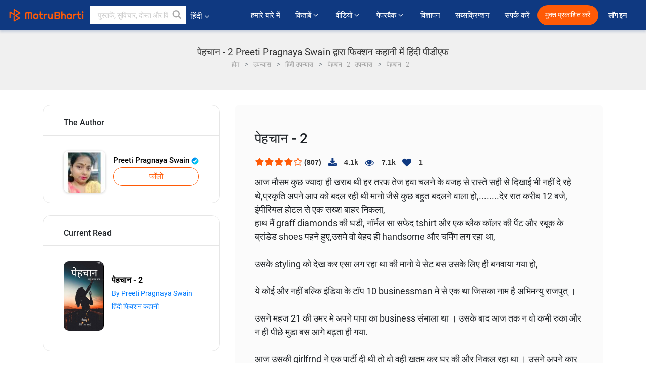

--- FILE ---
content_type: text/html; charset=utf-8
request_url: https://www.google.com/recaptcha/api2/anchor?ar=1&k=6LdW8rcrAAAAAEZUXX8yh4UZDLeW4UN6-85BZ7Ie&co=aHR0cHM6Ly9oaW5kaS5tYXRydWJoYXJ0aS5jb206NDQz&hl=en&v=N67nZn4AqZkNcbeMu4prBgzg&size=normal&anchor-ms=20000&execute-ms=30000&cb=mkknyloedrfj
body_size: 49252
content:
<!DOCTYPE HTML><html dir="ltr" lang="en"><head><meta http-equiv="Content-Type" content="text/html; charset=UTF-8">
<meta http-equiv="X-UA-Compatible" content="IE=edge">
<title>reCAPTCHA</title>
<style type="text/css">
/* cyrillic-ext */
@font-face {
  font-family: 'Roboto';
  font-style: normal;
  font-weight: 400;
  font-stretch: 100%;
  src: url(//fonts.gstatic.com/s/roboto/v48/KFO7CnqEu92Fr1ME7kSn66aGLdTylUAMa3GUBHMdazTgWw.woff2) format('woff2');
  unicode-range: U+0460-052F, U+1C80-1C8A, U+20B4, U+2DE0-2DFF, U+A640-A69F, U+FE2E-FE2F;
}
/* cyrillic */
@font-face {
  font-family: 'Roboto';
  font-style: normal;
  font-weight: 400;
  font-stretch: 100%;
  src: url(//fonts.gstatic.com/s/roboto/v48/KFO7CnqEu92Fr1ME7kSn66aGLdTylUAMa3iUBHMdazTgWw.woff2) format('woff2');
  unicode-range: U+0301, U+0400-045F, U+0490-0491, U+04B0-04B1, U+2116;
}
/* greek-ext */
@font-face {
  font-family: 'Roboto';
  font-style: normal;
  font-weight: 400;
  font-stretch: 100%;
  src: url(//fonts.gstatic.com/s/roboto/v48/KFO7CnqEu92Fr1ME7kSn66aGLdTylUAMa3CUBHMdazTgWw.woff2) format('woff2');
  unicode-range: U+1F00-1FFF;
}
/* greek */
@font-face {
  font-family: 'Roboto';
  font-style: normal;
  font-weight: 400;
  font-stretch: 100%;
  src: url(//fonts.gstatic.com/s/roboto/v48/KFO7CnqEu92Fr1ME7kSn66aGLdTylUAMa3-UBHMdazTgWw.woff2) format('woff2');
  unicode-range: U+0370-0377, U+037A-037F, U+0384-038A, U+038C, U+038E-03A1, U+03A3-03FF;
}
/* math */
@font-face {
  font-family: 'Roboto';
  font-style: normal;
  font-weight: 400;
  font-stretch: 100%;
  src: url(//fonts.gstatic.com/s/roboto/v48/KFO7CnqEu92Fr1ME7kSn66aGLdTylUAMawCUBHMdazTgWw.woff2) format('woff2');
  unicode-range: U+0302-0303, U+0305, U+0307-0308, U+0310, U+0312, U+0315, U+031A, U+0326-0327, U+032C, U+032F-0330, U+0332-0333, U+0338, U+033A, U+0346, U+034D, U+0391-03A1, U+03A3-03A9, U+03B1-03C9, U+03D1, U+03D5-03D6, U+03F0-03F1, U+03F4-03F5, U+2016-2017, U+2034-2038, U+203C, U+2040, U+2043, U+2047, U+2050, U+2057, U+205F, U+2070-2071, U+2074-208E, U+2090-209C, U+20D0-20DC, U+20E1, U+20E5-20EF, U+2100-2112, U+2114-2115, U+2117-2121, U+2123-214F, U+2190, U+2192, U+2194-21AE, U+21B0-21E5, U+21F1-21F2, U+21F4-2211, U+2213-2214, U+2216-22FF, U+2308-230B, U+2310, U+2319, U+231C-2321, U+2336-237A, U+237C, U+2395, U+239B-23B7, U+23D0, U+23DC-23E1, U+2474-2475, U+25AF, U+25B3, U+25B7, U+25BD, U+25C1, U+25CA, U+25CC, U+25FB, U+266D-266F, U+27C0-27FF, U+2900-2AFF, U+2B0E-2B11, U+2B30-2B4C, U+2BFE, U+3030, U+FF5B, U+FF5D, U+1D400-1D7FF, U+1EE00-1EEFF;
}
/* symbols */
@font-face {
  font-family: 'Roboto';
  font-style: normal;
  font-weight: 400;
  font-stretch: 100%;
  src: url(//fonts.gstatic.com/s/roboto/v48/KFO7CnqEu92Fr1ME7kSn66aGLdTylUAMaxKUBHMdazTgWw.woff2) format('woff2');
  unicode-range: U+0001-000C, U+000E-001F, U+007F-009F, U+20DD-20E0, U+20E2-20E4, U+2150-218F, U+2190, U+2192, U+2194-2199, U+21AF, U+21E6-21F0, U+21F3, U+2218-2219, U+2299, U+22C4-22C6, U+2300-243F, U+2440-244A, U+2460-24FF, U+25A0-27BF, U+2800-28FF, U+2921-2922, U+2981, U+29BF, U+29EB, U+2B00-2BFF, U+4DC0-4DFF, U+FFF9-FFFB, U+10140-1018E, U+10190-1019C, U+101A0, U+101D0-101FD, U+102E0-102FB, U+10E60-10E7E, U+1D2C0-1D2D3, U+1D2E0-1D37F, U+1F000-1F0FF, U+1F100-1F1AD, U+1F1E6-1F1FF, U+1F30D-1F30F, U+1F315, U+1F31C, U+1F31E, U+1F320-1F32C, U+1F336, U+1F378, U+1F37D, U+1F382, U+1F393-1F39F, U+1F3A7-1F3A8, U+1F3AC-1F3AF, U+1F3C2, U+1F3C4-1F3C6, U+1F3CA-1F3CE, U+1F3D4-1F3E0, U+1F3ED, U+1F3F1-1F3F3, U+1F3F5-1F3F7, U+1F408, U+1F415, U+1F41F, U+1F426, U+1F43F, U+1F441-1F442, U+1F444, U+1F446-1F449, U+1F44C-1F44E, U+1F453, U+1F46A, U+1F47D, U+1F4A3, U+1F4B0, U+1F4B3, U+1F4B9, U+1F4BB, U+1F4BF, U+1F4C8-1F4CB, U+1F4D6, U+1F4DA, U+1F4DF, U+1F4E3-1F4E6, U+1F4EA-1F4ED, U+1F4F7, U+1F4F9-1F4FB, U+1F4FD-1F4FE, U+1F503, U+1F507-1F50B, U+1F50D, U+1F512-1F513, U+1F53E-1F54A, U+1F54F-1F5FA, U+1F610, U+1F650-1F67F, U+1F687, U+1F68D, U+1F691, U+1F694, U+1F698, U+1F6AD, U+1F6B2, U+1F6B9-1F6BA, U+1F6BC, U+1F6C6-1F6CF, U+1F6D3-1F6D7, U+1F6E0-1F6EA, U+1F6F0-1F6F3, U+1F6F7-1F6FC, U+1F700-1F7FF, U+1F800-1F80B, U+1F810-1F847, U+1F850-1F859, U+1F860-1F887, U+1F890-1F8AD, U+1F8B0-1F8BB, U+1F8C0-1F8C1, U+1F900-1F90B, U+1F93B, U+1F946, U+1F984, U+1F996, U+1F9E9, U+1FA00-1FA6F, U+1FA70-1FA7C, U+1FA80-1FA89, U+1FA8F-1FAC6, U+1FACE-1FADC, U+1FADF-1FAE9, U+1FAF0-1FAF8, U+1FB00-1FBFF;
}
/* vietnamese */
@font-face {
  font-family: 'Roboto';
  font-style: normal;
  font-weight: 400;
  font-stretch: 100%;
  src: url(//fonts.gstatic.com/s/roboto/v48/KFO7CnqEu92Fr1ME7kSn66aGLdTylUAMa3OUBHMdazTgWw.woff2) format('woff2');
  unicode-range: U+0102-0103, U+0110-0111, U+0128-0129, U+0168-0169, U+01A0-01A1, U+01AF-01B0, U+0300-0301, U+0303-0304, U+0308-0309, U+0323, U+0329, U+1EA0-1EF9, U+20AB;
}
/* latin-ext */
@font-face {
  font-family: 'Roboto';
  font-style: normal;
  font-weight: 400;
  font-stretch: 100%;
  src: url(//fonts.gstatic.com/s/roboto/v48/KFO7CnqEu92Fr1ME7kSn66aGLdTylUAMa3KUBHMdazTgWw.woff2) format('woff2');
  unicode-range: U+0100-02BA, U+02BD-02C5, U+02C7-02CC, U+02CE-02D7, U+02DD-02FF, U+0304, U+0308, U+0329, U+1D00-1DBF, U+1E00-1E9F, U+1EF2-1EFF, U+2020, U+20A0-20AB, U+20AD-20C0, U+2113, U+2C60-2C7F, U+A720-A7FF;
}
/* latin */
@font-face {
  font-family: 'Roboto';
  font-style: normal;
  font-weight: 400;
  font-stretch: 100%;
  src: url(//fonts.gstatic.com/s/roboto/v48/KFO7CnqEu92Fr1ME7kSn66aGLdTylUAMa3yUBHMdazQ.woff2) format('woff2');
  unicode-range: U+0000-00FF, U+0131, U+0152-0153, U+02BB-02BC, U+02C6, U+02DA, U+02DC, U+0304, U+0308, U+0329, U+2000-206F, U+20AC, U+2122, U+2191, U+2193, U+2212, U+2215, U+FEFF, U+FFFD;
}
/* cyrillic-ext */
@font-face {
  font-family: 'Roboto';
  font-style: normal;
  font-weight: 500;
  font-stretch: 100%;
  src: url(//fonts.gstatic.com/s/roboto/v48/KFO7CnqEu92Fr1ME7kSn66aGLdTylUAMa3GUBHMdazTgWw.woff2) format('woff2');
  unicode-range: U+0460-052F, U+1C80-1C8A, U+20B4, U+2DE0-2DFF, U+A640-A69F, U+FE2E-FE2F;
}
/* cyrillic */
@font-face {
  font-family: 'Roboto';
  font-style: normal;
  font-weight: 500;
  font-stretch: 100%;
  src: url(//fonts.gstatic.com/s/roboto/v48/KFO7CnqEu92Fr1ME7kSn66aGLdTylUAMa3iUBHMdazTgWw.woff2) format('woff2');
  unicode-range: U+0301, U+0400-045F, U+0490-0491, U+04B0-04B1, U+2116;
}
/* greek-ext */
@font-face {
  font-family: 'Roboto';
  font-style: normal;
  font-weight: 500;
  font-stretch: 100%;
  src: url(//fonts.gstatic.com/s/roboto/v48/KFO7CnqEu92Fr1ME7kSn66aGLdTylUAMa3CUBHMdazTgWw.woff2) format('woff2');
  unicode-range: U+1F00-1FFF;
}
/* greek */
@font-face {
  font-family: 'Roboto';
  font-style: normal;
  font-weight: 500;
  font-stretch: 100%;
  src: url(//fonts.gstatic.com/s/roboto/v48/KFO7CnqEu92Fr1ME7kSn66aGLdTylUAMa3-UBHMdazTgWw.woff2) format('woff2');
  unicode-range: U+0370-0377, U+037A-037F, U+0384-038A, U+038C, U+038E-03A1, U+03A3-03FF;
}
/* math */
@font-face {
  font-family: 'Roboto';
  font-style: normal;
  font-weight: 500;
  font-stretch: 100%;
  src: url(//fonts.gstatic.com/s/roboto/v48/KFO7CnqEu92Fr1ME7kSn66aGLdTylUAMawCUBHMdazTgWw.woff2) format('woff2');
  unicode-range: U+0302-0303, U+0305, U+0307-0308, U+0310, U+0312, U+0315, U+031A, U+0326-0327, U+032C, U+032F-0330, U+0332-0333, U+0338, U+033A, U+0346, U+034D, U+0391-03A1, U+03A3-03A9, U+03B1-03C9, U+03D1, U+03D5-03D6, U+03F0-03F1, U+03F4-03F5, U+2016-2017, U+2034-2038, U+203C, U+2040, U+2043, U+2047, U+2050, U+2057, U+205F, U+2070-2071, U+2074-208E, U+2090-209C, U+20D0-20DC, U+20E1, U+20E5-20EF, U+2100-2112, U+2114-2115, U+2117-2121, U+2123-214F, U+2190, U+2192, U+2194-21AE, U+21B0-21E5, U+21F1-21F2, U+21F4-2211, U+2213-2214, U+2216-22FF, U+2308-230B, U+2310, U+2319, U+231C-2321, U+2336-237A, U+237C, U+2395, U+239B-23B7, U+23D0, U+23DC-23E1, U+2474-2475, U+25AF, U+25B3, U+25B7, U+25BD, U+25C1, U+25CA, U+25CC, U+25FB, U+266D-266F, U+27C0-27FF, U+2900-2AFF, U+2B0E-2B11, U+2B30-2B4C, U+2BFE, U+3030, U+FF5B, U+FF5D, U+1D400-1D7FF, U+1EE00-1EEFF;
}
/* symbols */
@font-face {
  font-family: 'Roboto';
  font-style: normal;
  font-weight: 500;
  font-stretch: 100%;
  src: url(//fonts.gstatic.com/s/roboto/v48/KFO7CnqEu92Fr1ME7kSn66aGLdTylUAMaxKUBHMdazTgWw.woff2) format('woff2');
  unicode-range: U+0001-000C, U+000E-001F, U+007F-009F, U+20DD-20E0, U+20E2-20E4, U+2150-218F, U+2190, U+2192, U+2194-2199, U+21AF, U+21E6-21F0, U+21F3, U+2218-2219, U+2299, U+22C4-22C6, U+2300-243F, U+2440-244A, U+2460-24FF, U+25A0-27BF, U+2800-28FF, U+2921-2922, U+2981, U+29BF, U+29EB, U+2B00-2BFF, U+4DC0-4DFF, U+FFF9-FFFB, U+10140-1018E, U+10190-1019C, U+101A0, U+101D0-101FD, U+102E0-102FB, U+10E60-10E7E, U+1D2C0-1D2D3, U+1D2E0-1D37F, U+1F000-1F0FF, U+1F100-1F1AD, U+1F1E6-1F1FF, U+1F30D-1F30F, U+1F315, U+1F31C, U+1F31E, U+1F320-1F32C, U+1F336, U+1F378, U+1F37D, U+1F382, U+1F393-1F39F, U+1F3A7-1F3A8, U+1F3AC-1F3AF, U+1F3C2, U+1F3C4-1F3C6, U+1F3CA-1F3CE, U+1F3D4-1F3E0, U+1F3ED, U+1F3F1-1F3F3, U+1F3F5-1F3F7, U+1F408, U+1F415, U+1F41F, U+1F426, U+1F43F, U+1F441-1F442, U+1F444, U+1F446-1F449, U+1F44C-1F44E, U+1F453, U+1F46A, U+1F47D, U+1F4A3, U+1F4B0, U+1F4B3, U+1F4B9, U+1F4BB, U+1F4BF, U+1F4C8-1F4CB, U+1F4D6, U+1F4DA, U+1F4DF, U+1F4E3-1F4E6, U+1F4EA-1F4ED, U+1F4F7, U+1F4F9-1F4FB, U+1F4FD-1F4FE, U+1F503, U+1F507-1F50B, U+1F50D, U+1F512-1F513, U+1F53E-1F54A, U+1F54F-1F5FA, U+1F610, U+1F650-1F67F, U+1F687, U+1F68D, U+1F691, U+1F694, U+1F698, U+1F6AD, U+1F6B2, U+1F6B9-1F6BA, U+1F6BC, U+1F6C6-1F6CF, U+1F6D3-1F6D7, U+1F6E0-1F6EA, U+1F6F0-1F6F3, U+1F6F7-1F6FC, U+1F700-1F7FF, U+1F800-1F80B, U+1F810-1F847, U+1F850-1F859, U+1F860-1F887, U+1F890-1F8AD, U+1F8B0-1F8BB, U+1F8C0-1F8C1, U+1F900-1F90B, U+1F93B, U+1F946, U+1F984, U+1F996, U+1F9E9, U+1FA00-1FA6F, U+1FA70-1FA7C, U+1FA80-1FA89, U+1FA8F-1FAC6, U+1FACE-1FADC, U+1FADF-1FAE9, U+1FAF0-1FAF8, U+1FB00-1FBFF;
}
/* vietnamese */
@font-face {
  font-family: 'Roboto';
  font-style: normal;
  font-weight: 500;
  font-stretch: 100%;
  src: url(//fonts.gstatic.com/s/roboto/v48/KFO7CnqEu92Fr1ME7kSn66aGLdTylUAMa3OUBHMdazTgWw.woff2) format('woff2');
  unicode-range: U+0102-0103, U+0110-0111, U+0128-0129, U+0168-0169, U+01A0-01A1, U+01AF-01B0, U+0300-0301, U+0303-0304, U+0308-0309, U+0323, U+0329, U+1EA0-1EF9, U+20AB;
}
/* latin-ext */
@font-face {
  font-family: 'Roboto';
  font-style: normal;
  font-weight: 500;
  font-stretch: 100%;
  src: url(//fonts.gstatic.com/s/roboto/v48/KFO7CnqEu92Fr1ME7kSn66aGLdTylUAMa3KUBHMdazTgWw.woff2) format('woff2');
  unicode-range: U+0100-02BA, U+02BD-02C5, U+02C7-02CC, U+02CE-02D7, U+02DD-02FF, U+0304, U+0308, U+0329, U+1D00-1DBF, U+1E00-1E9F, U+1EF2-1EFF, U+2020, U+20A0-20AB, U+20AD-20C0, U+2113, U+2C60-2C7F, U+A720-A7FF;
}
/* latin */
@font-face {
  font-family: 'Roboto';
  font-style: normal;
  font-weight: 500;
  font-stretch: 100%;
  src: url(//fonts.gstatic.com/s/roboto/v48/KFO7CnqEu92Fr1ME7kSn66aGLdTylUAMa3yUBHMdazQ.woff2) format('woff2');
  unicode-range: U+0000-00FF, U+0131, U+0152-0153, U+02BB-02BC, U+02C6, U+02DA, U+02DC, U+0304, U+0308, U+0329, U+2000-206F, U+20AC, U+2122, U+2191, U+2193, U+2212, U+2215, U+FEFF, U+FFFD;
}
/* cyrillic-ext */
@font-face {
  font-family: 'Roboto';
  font-style: normal;
  font-weight: 900;
  font-stretch: 100%;
  src: url(//fonts.gstatic.com/s/roboto/v48/KFO7CnqEu92Fr1ME7kSn66aGLdTylUAMa3GUBHMdazTgWw.woff2) format('woff2');
  unicode-range: U+0460-052F, U+1C80-1C8A, U+20B4, U+2DE0-2DFF, U+A640-A69F, U+FE2E-FE2F;
}
/* cyrillic */
@font-face {
  font-family: 'Roboto';
  font-style: normal;
  font-weight: 900;
  font-stretch: 100%;
  src: url(//fonts.gstatic.com/s/roboto/v48/KFO7CnqEu92Fr1ME7kSn66aGLdTylUAMa3iUBHMdazTgWw.woff2) format('woff2');
  unicode-range: U+0301, U+0400-045F, U+0490-0491, U+04B0-04B1, U+2116;
}
/* greek-ext */
@font-face {
  font-family: 'Roboto';
  font-style: normal;
  font-weight: 900;
  font-stretch: 100%;
  src: url(//fonts.gstatic.com/s/roboto/v48/KFO7CnqEu92Fr1ME7kSn66aGLdTylUAMa3CUBHMdazTgWw.woff2) format('woff2');
  unicode-range: U+1F00-1FFF;
}
/* greek */
@font-face {
  font-family: 'Roboto';
  font-style: normal;
  font-weight: 900;
  font-stretch: 100%;
  src: url(//fonts.gstatic.com/s/roboto/v48/KFO7CnqEu92Fr1ME7kSn66aGLdTylUAMa3-UBHMdazTgWw.woff2) format('woff2');
  unicode-range: U+0370-0377, U+037A-037F, U+0384-038A, U+038C, U+038E-03A1, U+03A3-03FF;
}
/* math */
@font-face {
  font-family: 'Roboto';
  font-style: normal;
  font-weight: 900;
  font-stretch: 100%;
  src: url(//fonts.gstatic.com/s/roboto/v48/KFO7CnqEu92Fr1ME7kSn66aGLdTylUAMawCUBHMdazTgWw.woff2) format('woff2');
  unicode-range: U+0302-0303, U+0305, U+0307-0308, U+0310, U+0312, U+0315, U+031A, U+0326-0327, U+032C, U+032F-0330, U+0332-0333, U+0338, U+033A, U+0346, U+034D, U+0391-03A1, U+03A3-03A9, U+03B1-03C9, U+03D1, U+03D5-03D6, U+03F0-03F1, U+03F4-03F5, U+2016-2017, U+2034-2038, U+203C, U+2040, U+2043, U+2047, U+2050, U+2057, U+205F, U+2070-2071, U+2074-208E, U+2090-209C, U+20D0-20DC, U+20E1, U+20E5-20EF, U+2100-2112, U+2114-2115, U+2117-2121, U+2123-214F, U+2190, U+2192, U+2194-21AE, U+21B0-21E5, U+21F1-21F2, U+21F4-2211, U+2213-2214, U+2216-22FF, U+2308-230B, U+2310, U+2319, U+231C-2321, U+2336-237A, U+237C, U+2395, U+239B-23B7, U+23D0, U+23DC-23E1, U+2474-2475, U+25AF, U+25B3, U+25B7, U+25BD, U+25C1, U+25CA, U+25CC, U+25FB, U+266D-266F, U+27C0-27FF, U+2900-2AFF, U+2B0E-2B11, U+2B30-2B4C, U+2BFE, U+3030, U+FF5B, U+FF5D, U+1D400-1D7FF, U+1EE00-1EEFF;
}
/* symbols */
@font-face {
  font-family: 'Roboto';
  font-style: normal;
  font-weight: 900;
  font-stretch: 100%;
  src: url(//fonts.gstatic.com/s/roboto/v48/KFO7CnqEu92Fr1ME7kSn66aGLdTylUAMaxKUBHMdazTgWw.woff2) format('woff2');
  unicode-range: U+0001-000C, U+000E-001F, U+007F-009F, U+20DD-20E0, U+20E2-20E4, U+2150-218F, U+2190, U+2192, U+2194-2199, U+21AF, U+21E6-21F0, U+21F3, U+2218-2219, U+2299, U+22C4-22C6, U+2300-243F, U+2440-244A, U+2460-24FF, U+25A0-27BF, U+2800-28FF, U+2921-2922, U+2981, U+29BF, U+29EB, U+2B00-2BFF, U+4DC0-4DFF, U+FFF9-FFFB, U+10140-1018E, U+10190-1019C, U+101A0, U+101D0-101FD, U+102E0-102FB, U+10E60-10E7E, U+1D2C0-1D2D3, U+1D2E0-1D37F, U+1F000-1F0FF, U+1F100-1F1AD, U+1F1E6-1F1FF, U+1F30D-1F30F, U+1F315, U+1F31C, U+1F31E, U+1F320-1F32C, U+1F336, U+1F378, U+1F37D, U+1F382, U+1F393-1F39F, U+1F3A7-1F3A8, U+1F3AC-1F3AF, U+1F3C2, U+1F3C4-1F3C6, U+1F3CA-1F3CE, U+1F3D4-1F3E0, U+1F3ED, U+1F3F1-1F3F3, U+1F3F5-1F3F7, U+1F408, U+1F415, U+1F41F, U+1F426, U+1F43F, U+1F441-1F442, U+1F444, U+1F446-1F449, U+1F44C-1F44E, U+1F453, U+1F46A, U+1F47D, U+1F4A3, U+1F4B0, U+1F4B3, U+1F4B9, U+1F4BB, U+1F4BF, U+1F4C8-1F4CB, U+1F4D6, U+1F4DA, U+1F4DF, U+1F4E3-1F4E6, U+1F4EA-1F4ED, U+1F4F7, U+1F4F9-1F4FB, U+1F4FD-1F4FE, U+1F503, U+1F507-1F50B, U+1F50D, U+1F512-1F513, U+1F53E-1F54A, U+1F54F-1F5FA, U+1F610, U+1F650-1F67F, U+1F687, U+1F68D, U+1F691, U+1F694, U+1F698, U+1F6AD, U+1F6B2, U+1F6B9-1F6BA, U+1F6BC, U+1F6C6-1F6CF, U+1F6D3-1F6D7, U+1F6E0-1F6EA, U+1F6F0-1F6F3, U+1F6F7-1F6FC, U+1F700-1F7FF, U+1F800-1F80B, U+1F810-1F847, U+1F850-1F859, U+1F860-1F887, U+1F890-1F8AD, U+1F8B0-1F8BB, U+1F8C0-1F8C1, U+1F900-1F90B, U+1F93B, U+1F946, U+1F984, U+1F996, U+1F9E9, U+1FA00-1FA6F, U+1FA70-1FA7C, U+1FA80-1FA89, U+1FA8F-1FAC6, U+1FACE-1FADC, U+1FADF-1FAE9, U+1FAF0-1FAF8, U+1FB00-1FBFF;
}
/* vietnamese */
@font-face {
  font-family: 'Roboto';
  font-style: normal;
  font-weight: 900;
  font-stretch: 100%;
  src: url(//fonts.gstatic.com/s/roboto/v48/KFO7CnqEu92Fr1ME7kSn66aGLdTylUAMa3OUBHMdazTgWw.woff2) format('woff2');
  unicode-range: U+0102-0103, U+0110-0111, U+0128-0129, U+0168-0169, U+01A0-01A1, U+01AF-01B0, U+0300-0301, U+0303-0304, U+0308-0309, U+0323, U+0329, U+1EA0-1EF9, U+20AB;
}
/* latin-ext */
@font-face {
  font-family: 'Roboto';
  font-style: normal;
  font-weight: 900;
  font-stretch: 100%;
  src: url(//fonts.gstatic.com/s/roboto/v48/KFO7CnqEu92Fr1ME7kSn66aGLdTylUAMa3KUBHMdazTgWw.woff2) format('woff2');
  unicode-range: U+0100-02BA, U+02BD-02C5, U+02C7-02CC, U+02CE-02D7, U+02DD-02FF, U+0304, U+0308, U+0329, U+1D00-1DBF, U+1E00-1E9F, U+1EF2-1EFF, U+2020, U+20A0-20AB, U+20AD-20C0, U+2113, U+2C60-2C7F, U+A720-A7FF;
}
/* latin */
@font-face {
  font-family: 'Roboto';
  font-style: normal;
  font-weight: 900;
  font-stretch: 100%;
  src: url(//fonts.gstatic.com/s/roboto/v48/KFO7CnqEu92Fr1ME7kSn66aGLdTylUAMa3yUBHMdazQ.woff2) format('woff2');
  unicode-range: U+0000-00FF, U+0131, U+0152-0153, U+02BB-02BC, U+02C6, U+02DA, U+02DC, U+0304, U+0308, U+0329, U+2000-206F, U+20AC, U+2122, U+2191, U+2193, U+2212, U+2215, U+FEFF, U+FFFD;
}

</style>
<link rel="stylesheet" type="text/css" href="https://www.gstatic.com/recaptcha/releases/N67nZn4AqZkNcbeMu4prBgzg/styles__ltr.css">
<script nonce="Bd4oUdUEWE3ivC5TiXWxEw" type="text/javascript">window['__recaptcha_api'] = 'https://www.google.com/recaptcha/api2/';</script>
<script type="text/javascript" src="https://www.gstatic.com/recaptcha/releases/N67nZn4AqZkNcbeMu4prBgzg/recaptcha__en.js" nonce="Bd4oUdUEWE3ivC5TiXWxEw">
      
    </script></head>
<body><div id="rc-anchor-alert" class="rc-anchor-alert"></div>
<input type="hidden" id="recaptcha-token" value="[base64]">
<script type="text/javascript" nonce="Bd4oUdUEWE3ivC5TiXWxEw">
      recaptcha.anchor.Main.init("[\x22ainput\x22,[\x22bgdata\x22,\x22\x22,\[base64]/[base64]/[base64]/bmV3IHJbeF0oY1swXSk6RT09Mj9uZXcgclt4XShjWzBdLGNbMV0pOkU9PTM/bmV3IHJbeF0oY1swXSxjWzFdLGNbMl0pOkU9PTQ/[base64]/[base64]/[base64]/[base64]/[base64]/[base64]/[base64]/[base64]\x22,\[base64]\\u003d\x22,\x22w75hwqfDlsOaS8OXw5rDksOiYMOvf8OKY8Kwwr/DlnDDrD05Wh8Gwr/Cl8K/[base64]/DnlVRYcKzw5nDn8OfBcK4w7JfG0EGN8O/wp/CvRTDpD7CqsOCeUNFwp4NwpZhXcKsegHCssOOw77CpQHCp0pBw5nDjknDqzTCgRV3wpvDr8Oowqgsw6kFXcKyKGrChcKAAMOhwqDDuQkQwo7DmsKBATw2RMOhC1wNQMO4T3XDl8Kgw7HDrGtzDwoOw6TCqsOZw4RiwonDnlrClDh/w7zCqjNQwrgCXCUlVVXCk8K/w6jClcKuw7IMHDHCpwZqwolhKMKbc8K1wq3CuhQFUgDCi27Dlk0Jw6kLw5nDqCtISHtRCMKgw4pMw4VCwrIYw7bDrSDCrS/CvMKKwq/DiRI/ZsKgwqvDjxkeVsO7w47Di8K9w6vDolzCu1NUW8O1FcKnAMKxw4fDn8KnDxl4woLCjMO/[base64]/Cj8OmWTA9fMOadsOew5p+C3nCsVA7MRdNwq1cw6QXd8KTecOjw57DlwvDnXJmWFnDiBzDjsKUK8KJbyQNw4QfdxXCjk5qwp1tw7/[base64]/[base64]/Cvkk0WcOlBsKSwozDmMKEY8KANcKUHnp1w6PDisKVwprDhMOeIifCvsO7w7ZzAcK3w6HDrsOow7gKD0/[base64]/L8OtWxrCuU3DtcO1wprDliPDl8K0wqRcCDbDpgFDwp52GsOUw51awrtfO2TDpsO7J8OVwphhSBk1w4rCoMOhCy7Ct8Oew4fDr33DisKeAEY5wr1sw4c0UcOmwodzcXXCpjN/w7EsZcO0V2XClQXChg/CrUlCL8KQOMKhYMODHMO2U8Ocw4MXL11mGxfCgcOISh/DksK9w73DkT3CjcOAw6FWeS/[base64]/Cmn7CpcK/wp3DtGBQwo4+w6VOwqEnNmPDhhbCkMOJw4nCqMKcesKIH1ViYG/[base64]/w7zCg8Kow6Bmd0/[base64]/CrxUdMSrDmwZMwrPDqMOjw5AVG8O7w7l0wqx8wrEfcw7CgMO3wrB1f8K6wowtYsKXwpJ8wpjCqBh5J8Kuw7/Cj8ONw7Jzwp3DgkHDvFcDExAfUmnDjMKgw5JtUUE/[base64]/[base64]/[base64]/DiiRaacO7GxMoEMKYBsK+KiLCrMKnPsOnw4nDpMODEU1LwoRRMBxOw78Gw7zCo8KRwoDDqT7DkcOpw4kNHMKBEHvCgMKUaT1sw6XChFzDu8KfGcKvYnlZPwLDmMOJw7bDmGnCmS/DmcOfwoYdKMOxwp/CpTvCiyIVw550L8Kww5LCkcKRw7/[base64]/[base64]/CmMOYwoYmJQwFw7AsfijCoGDDkVZ/[base64]/w7jDkCnCmlksJxLDkcO0wrM9wpVvFsKZw7DDvcKBwonDhcOIwrXCp8K8A8O+wpTCnxDCn8KIwrwpYMKDDWhfwoHCusOzw7XChCLDpFlvwqbDsWtFwqVMwrvCs8K9BgPDgcKewoFiwpfCmkhabEnCklfDu8Oww6zDusKLS8KEw5QwR8Kfw4LCucKvTA3DtXvCi0Bswq/DnArCh8KBBRZ6PWfCrcOYWsKaWifChjLCjMK0woYXwofCqxbDtEpUw6/DiEvClRrDpMKUdMK/woDDhlk8KknDpXADKcKcYMOse3YzO0vDl2ExM1DCoRMAw5xuw5LCpsO1ccOAw4DChcOHw4vCv3lrcsK3RWjCsF0Ww7DCvsKVVlYufcKDwpAHw4srIiPDqsK3V8K/Yx3CoE7DkMKZw55tP2R9SHZsw4FYwr13wprDiMKGw4PCkEfClABXU8Kfw4g/IwvCvcO3wpFtKyhdwrE1bcKpTlbDqAwMwoXCqz3Cv2JmcisARSfDhDJwwrHDmMKyfBchPcODwr8KFMOlw6HDn0pmMWM6DcOFN8Oxw4rDpsOnwpdRw5DCmRjDtcKmwqQiw5F2wrYDQF7Dtn4iw53Dr0HCmMKQCsOmw5g/w4rCmMOAQ8O+QcO9wqMmVxbCpTZLecKRWMOSQ8KCwqYDd2XDhsO+EMKDw7/Dj8KGwqcTFFJQw7nCtsOcEcOnwoRyRQfDp1/[base64]/CosOHDMOpR3/[base64]/DvS/DiSfCp8KFw53CjDBFAcKGTFxeGF/CgcOfwrdVw5/CqsKCfXXChQRAG8OWw7IDw4YPwps5wpbDo8KAMl7DnsKLw6nCkl3CksO6dMOwwr4zw53DnFDDq8KOIsKEV01mHsKBwo/Drk9UScKFZcOLwr5XRsOpBC8xK8OVDcOaw43Cgw9ILmMgw6/DnsKxTVTCt8Ktw63Dk0fCpGLDlVfCsDBow5rChsKYw4LCtC8pC2tIwqR2e8KuwqcNwr3CpGrDjw/CvGZHTQTCicKvw5PDtMOoVSnDnFHCuH/DuwTDj8KpXMKAIMOxw4xiL8KBw5JUcMKzwqQbcMOxw5BAW3dnUH7CqcK7OQPCjDvDh3XDliXDkGdvbcKgexUfw63Do8Kgw4NKwrZJDMOSYTDDnw7ClMKtwqdXVADDsMO6wqFiScODwo/CtcKafsOpw5bCrAgfw4nDkkMhMcOXw43CmMOWYMKjLMOSw6ghe8Kaw75kecOgw6LDvTXChMKgMFjCpcKUWcOyMcO/w7LDgcOJSgDDqsOmw47Ci8OtL8KPwpHDmsKfw7VnwoxgFDMdwph1QHZtRDnCmiLDscOuEcOAd8Oiw7hID8OBNcOLw501wq3Ci8Kdw4bDrxPDosO1WMKseghIZEHCocOEAsOTw7jDlsKtwqhSw5vDkSsXDmHCsC4nZVQ4OVA/w7cDD8O2wp9JUwTDlTjDhMOwwpBdwqF0ZcKiHXTDhgQCccKMfjEcw77DucOVT8K2e2dQw5dcVWjDlsOLPyfDpzsRwpfCpsObwrJ6w5fDqcKxacOSbnDDpFfCksOuwrHCmX4cwp7DuMOpwofDkBx/wqVww4MNAsKbN8KXw5vDpUNlwoluwo3DoXQjwprDvMOXQSLDv8KLOcKaNUUxfnbDjSBewp/CosOATMOKw7vCgMOWBC1Cw7NvwrpSUsOnPsKyNC0fO8Oze1UWw6ctIsOlwpvCk3xSeMKvfcOud8KXwq8twqgzw5HDjsOww5jCoiAUTHTCrcKdw4cmw6cMIjzCljPCv8OWFijCv8KZwp/CjMKTw5zDiSgpcGgDw4t3wq7DsMKMwo8tOMOrwo/DjCttwoTDhF/[base64]/CrmrDlcOrFMKpAR/CgcOzwrLDkD/CksKUbwUKw55uEx3Cs1EnwpRGesKAwoZqJMORfR3Din98wp99w4nDtGxtwptTBcOfSnvCkyXCklhcB2ZywrEywoXDiEUnwpxHw5g7QDfCosKPB8Ojw43DjVUwfFtnTxjDusOYw5fDicKawrRxY8OxZ09YwrzDtyQlw6nDrMKnFwnCvsKawpQGLH/CkgdYw5wXwovCu2k+UMOvWUJlw5cjBMKZw7I3woNbU8O/ccOqw452DQjCuV7CtsKXCsKrGMKXOsKcw5XCicKjwp0+w4bDqh4Jw6rDhxLCtnFVw4IQL8KeAw7CgcOswrjDhcOwS8KFfcK4LGhsw4ZlwoAJKcOFwofCkzbDuwRGbcKIZMKawrvCvcKTwoTCucOBwrzCsMKZUcO8PQJ0H8KbIi3Dp8OAw7AUXQ9PF3nDvcOrw5/DnTQew4ZDw6VRUxrCt8Kww6LDgsKIw7xYGMKew7XDiWXDscK+ABAmwrLDnUFbMsOYw65Ow58/XMKFYCRRQkhvwoJiwpzDvDs7w57Cm8KxKHzDisKCw6DDucO6wqrCpMK7wq1Owphdw7XDiFldwqfDq2MBw6DDucO4wq8nw6nDkxkEwrjDkTzCksOVwqNWw4AefsKoC3ZIw4HDp0jCimXDkmLDv0/CrsKfBXFjwoJbw63ChgHClMOYw5gQw4k2O8OfwqDCj8KewofCsmEywo3DmcOwNzEbwoLCgClTdxdqw5bCiX8wEGjCpAbCt0XCuMOPwp/DoELDtnbDsMKfI1lWwrDDsMKfwpDDvsO0CsKYwrY0SjvChGU1wpnCsk4DVcK3Y8KeSSXCncOTI8OgFsK7w51Ew4rCtwLCjsOJdMOjRsOhwpp5JsOAw5cAwoHDr8KZLmYIfsO9w6RNb8O+cHLDqMKgwq51UMOKw6TCnR7Cpg8zwro1w7RmSsKbfsKoOA/Dl3x8ccK+wrXDlMKbwqnDkMKDw4XDpwnDvHnCpsKWwrLChsKdw5/[base64]/DoFjCu8K6H8Kiw6duwrPDvcOWAcOjLh4BVsKuYU4qa8OgZcONUMO2BcONwpbDtmHDgcKOw53ChijCuH97cCDCjCFJw7Euwqxjw53DninDgyjDlMKwOcORwqxMwoDDsMKew53DoDpXQMK2IsK5w5/DpcOMfCd4eXbCjn4GwrbDhH9Ow5DCi0vConlQw5t1KUnCisO4wrQ3w7vDik1eQcKcLsOUNsKAXTteOcKXeMOow5pPY1vDvz3Di8OYGH9WYzFbwoAGBMKFw7h/w4vDkWhBw5/[base64]/DmMOmV8OKw4XClcObD1QSBMK0w6E9UsObYHQmOMOxwqLCjMObw7LCgMKmKMKUwrsoA8OiwpLClQnDi8OcS0HDvioswo1FwrvCksOAwqxzQnjDs8OWCQ5rZVdLwqfDrkVGw6DCq8KedMOBGHEvw4gHGMKgw7/CqcOmwq7CocO0RV1bOwpDP0M+w6XDlFFhI8OLwppfw59CH8KMDMKnDMKJw6fCrcK3KcOwwqnCjMKuw7wbwpM9w6w9VcKCSAZHwrDDpsOzwqrCuMOmwovDoHPCuVTChMOKwqdewo/Cv8KAQsKKwrZ5TcOxw5HCkD4iK8KMwqUuw7Uuw4jDg8KOw7xrTsKjDcKwwoXDkHjCpGHDsidnWXV/[base64]/CtG0cw4VSOEjDrsKsf8O5AcKkfSlyw4TDkUZSw6/ChA3DhsK1w7hoTsK8wqlpVsOlX8Krw6RUw5jDgMKVBx/[base64]/MFZRSQHDtMOqGcOOM8KMJcK2w5cxJER2RXLCoyPCpU4WwqjDiHpGWMKIwrnDk8KwwoIyw6t5wqPCssKdw6HCpcOlCcK/w6nDi8OawowNSwzCsMKrwq7CkcOMDTvDlcKGwpfCg8OTLybCvgQ+wpELJcO4wrjDnRFaw6QiaMOUcWJ6e3dnwrnDq0IxBsKTaMKTLmE/U30aH8Ouw5XCqMKuWcKzIRJLAELChToKUDvCssOZwq3DuV7Dul3DnsOMwrbCgX/DizrCjsOxFMKSEMKqwoXCt8OIFMK8QcOyw7TCsy3CpUfCv1UYwprCksOyBQtVwqDDoFpyw4cWw6ZiwrtcB24XwosZw4JlfRJNa2PChmjDicOiJz1nwotBQy/CliskVMKJMsOEw5HChgPCkMKzwoTCgcOQYMOMXyTDmAdrw7LDiEvDtcKHw6QTwrPCpsKlEj/DmSwYwrTDshhKdj7DrMOEwqNfwp7DoCkdJMKBw7g1wr3DrMKfwrjCqEEKw6HClcKSwppowqQFCsOLw7HCicKYYcOxLsK5w73ChsOnw5dKw5LCiMKGw44sTcK2fMOcEsOHw6/DnnnCn8OKIg7DuXnCj3hMwqnCqcKsD8OZwosYwoY2JwYTwos4FMKdw5YbFmgowoYlwrjDg1/Dj8K2CEQ+wp3CrhJKd8OswofDlsOhwqPCtlTCssKdZBRkwqvDmWpmFMOMwqh4wpfChcOOw6tNw6NPwqfDskEWQmjCn8O8C1Vvw6/[base64]/DhgnDqmkmO8OtIAnDtMO5w4XClFEowqXDuSZKLcORBlUYdH/CisOxwotkXW/[base64]/ClHluwqJ2GELCtsO0w4pJZiZ1K8O0wrI5IcKWCsKowrxpwp5xZCLCnHoAwofDr8KVMGItw5YPwqosaMKOw6bCslXDtcOHUcOIwq/[base64]/[base64]/CrsOiw5Uiw5nDkcKCwojClWTCpsOJwp7DjsOgw6kaKiPCszXDhBwdDGDDhVkcw78Xw6fCvWbCsGrCvcOhwo7CjC4IwrXCoMKUw4owGcOrwqN9bEXDsEB5WsKvw5sjw4TCgcKqwonDn8OuAAjDi8KuwqLCqEjDpcKgPsKNw7/ClcKAw4PCshAbMMKkRVpPw40Owp1NwpUQw5RCw4jDokASKcK8wrdUw7ZdMnUjwp/DoQnDjcKHwq3CtRDCicO9w7/Dl8OvEHlJMhdCHHRcK8KdwonCh8KRw5xxcUIKJ8Kfw4Yna1DDg2ZFe13DvSdSAmcRwp/CpcKONSxqw4Zww5k5wprDrl/CqcONCmbDicOGw6d8woQ1wqM7w73CvCdEBsKxTMKswoAHw7oVBMOFTwQ2CT/[base64]/DhsKwGmvDn8OZwpXDvxDDs1RPwoXCihIiwrbDiBvDksOEw6xHwoPDiMOfwpdfwp0IwpZ0w6g3MMKCMcOffm3DkcK+P3oXfMK/w6ogw6nDrU/DoR0mw7HCu8KqwrBrWsKPEVfDi8OzH8O8UwDCunrDi8ONSTNtAQjDrsO7XUPCvsOwwrvCmCLCkgDDgsK/w6xzNhVcC8OZX3hew78MwqxqfMK+w5RudHrDt8Oww5DDvcKcVsOXwqVHXQ/Cg07DgMK6bMOTwqfDhcKWwr3Cv8K9woPCl2x3wrZdfkfCt0VedEPDuxbCkMKkw6rDg201wrZQwpkswroPDcKpFcOOAQHDucKzw6FOFT9ASsOpLhgLEcKXwqBjOcOrK8O1dsK+JR/Dnz15KcKTwrRcwqXDksOpwq3DpcKXZxkGwpBEF8OPwrPDlMKBD8KJXcKOw6Row5RNwpjDtEHCkcKbEmdGeXjDpUbCr2A4N319QErDhxXDuUvDqsOVRxEkccKcwq/[base64]/[base64]/Dk1NQwpTDkxtLwo3Cq8KlHHNMezkKYcONC0HCsD86bBhKRB/[base64]/DgcOpQmDDpmR8DU/Do2lTVjoxVsOnw4kdQcKAScKhScOuw4kkesKZwoYaM8KefcKrbF4Ew6/Ct8KzcsORDT0DZsOFeMKxwqjCizsiZgJ1w6l8w5LCiMO8w6N+AsOiOMO1w6kpw7LCu8O+wrtCQMO5fsKYAVDDpsKJw78Gw5ZfJXpxTsOuwqQ2w7IIwoIrWcK/[base64]/Ct33ConXCvsOrRcK+w4PDq8KjKMO/wojCgcO7wr8Bw75TXEfDgMKcDAxswo/DgcKNwrHCt8KOw4MHw7LDlMOcwrZUw67DqcODw6TCjsO9VEoDDW/CmMK6M8ONJx3Csz0dDnXCkR9Aw5vCugLCn8Oowrt4wq45eht8R8Kvwo0NXn1KwrLCpQonw7jDr8O8WB5Two4Xw53CpcOWNcOEw4nDonxDw6/DgcO/EFHCkcKpw7TCkyoFO3pfw7JWKsK4eiDCiCbDgcKGBMOUDcOEwoTDlgvClcOWUcKOwrXDvcKiP8OZwrs8w6jDqSVCd8K1w7BVFhDCkV/DksKqwqzDqcOCw4xJw6LDgkc/[base64]/[base64]/DrsO+dmsRwqpPJcOXfMO6CMKeB8OFGsOJwoLCq8OHAE/DkR4Ow4PDqsKmdsK2wp1rwpnDocKkFxtYEcKQw7XCg8KAUjA6DcO/wqF6wq7Dq3PChMO8wqZrVMKNU8ODHcK/[base64]/CssO7w5zCs8KYwo3DtcOrw7tLwo0JS8KtwoIWTk7DhcKaKsOTw74pwrbCsQXDlMKEw5XCvATCgMKKYjUFw5jDpD0mcxtvQz9LUDJ2w7TDr3BzGsOdGcOuOBASdsK/w43DhlB5V2zClQwVaFMUJlLDiXnDkBfCqATDocK6GsOvasK1EsKVIsOVSG4wCQJfWsK9D2A2w6/CicONQMOVwr5sw599w5zDoMOBwp40w5bDinrChMO8C8OowppxEFwOGRXCoyhQBwjChyTCnT0Swo0Jw6rChwE9YsKlEcO1XsKYw4TDvlR5Sx/[base64]/CmcO2b8OrwqDCiEjCoDkwwps0wqkOw7pJHjbCqFALwoHCoMKva8OGGXbChMKpwqQxw4LCvypewqpBPA/CoFbCniNpw58fwqhmw79YdmTCpsK/w7QefxJkDE8QfG9GacOWTgUMw5tKwq/[base64]/Cv8K5wo3DrcO6w6XCnsOzw4JNw7TCusKKa8OIccOZFiPDnFHDmMK9fHbDhcOTwo3DrMOxNE0aLUcAw6pNwrVLw4gWwq1rEkHCoG/DkBvCtDouSMORGHs1wqEUw4DDoCLChMKrwrZcdsOkEirDgETCg8KECA/CsH3CkkYBX8OVBWQ+SA/DpcKAw61Jw7AXWsKpw5bCgFzCmcOBw4Jrw7rCqVrDqEo1YArDlXNQU8O+PsK8IMKVQsOyOsKAUWDDvMO7JMOIw6zCj8KePsKBwqRkIFnDoHfDkw7Dj8Ohwq5dcWrCkCfDn3pOwoMGw5V/w4gCZU1uw6oAG8OewopVw7FMQkTCicORwqzDncOxwqJBVUbDnU8uX8OJGcKqw7cTw6nCpcObDcKCw6zDo0DDoQ7Cg0nCtBTDvcKMEyXDohRuYSDCmcOyw77DusK7wqTCh8OCwoTDgkVUZiVXwojDshlOdHcdZ3Y5Q8Olwr/CixsTwoTDjy42wpFZSMKKI8OTwqvCp8ObABjCpcKfA0Q8wrnDmsOJeQ0Yw5p2UcKvwozDv8OLw6Qvw4tZwpnChsKJNsOBCUU4GcOEwrBQwq7CncOiZsKVwqLDux3DmMOobsO5U8Onw6hfwobDow5Ww7TCicOSw5HDhH/CuMOHacOpImNEYBY7REBTw4NRIMKGCsOOwpPCrcONw4/CuDTDqsOvUTfCjmPDpcKfwqBHSCJBwqQnw5VOwpfDosOOw67DoMK/RcOkNSMywq8GwpR/[base64]/wqhlwql9wq/CgcOvHMKYw4xLYijDocORAMKFwp4Cw69Hw7vCs8OVwpZKworDjMK1w5hCw4LDj8KwwonCqsKdw7dWLULDjMOyPcOgwrbDpHF0w6jDr09iw5Qjw5tDH8Kkw65Dw7pSw7fDjSN9wpDDhMOUbkvDjzUiLWIow7BZbMKRXjUBwodsw7rDqcO/[base64]/w6vDpcKEKE/[base64]/[base64]/[base64]/[base64]/U256JMO2wpzDr0diw5I1c8KfC8OXwqrDu23Coi/CmMOhe8KvYA7Co8K4wp3Ch0wRwpB4wrYHbMKPw4YbUDvDpEAqf2BXaMKqw6bCmB1AemI9wpLDu8KAVcOcwqDDs1/Dlh7DtcOrwowCGjZZw68+IsKgK8OHw7XDqV9rQsKNwoUNTcOOwqjDhjPDl3TCo3RcfcO8w6Muwp1FwpZid0TCpMOJfkEDLcObemYgwoMNNHbCn8KcwpQgbcKJwrwjwofCg8KcwoI1w7HCiy/ClMOTwp8hw5TDssK8wpBAw7sLDsKKJcKRGGMIwpPDgMK+w4rDl3TCgRUrwpbCi2EUa8OyOGwNwpU5wq9fPQLDhFoHw7VQwq3Dl8KgwrbCqCpxYsKCwqzCucKsL8K9A8OZw6pLwrPCnMO7PMO7TsOgccK+WgjCrAlmw5PDkMKVw6LDqBTCjcKvw6FCBkjDvy5qwr5lPl/[base64]/DgBNmw6vCncOuw5Bfw6YGR8K+w5TDicObHDxLNxPCuBs7wqoZwrJ/F8K/[base64]/Dizc+PcO/McOyw7LDkcKkw6TDqsKbwrlqcMONwoTDoMK3GMKGwp8AVMKkwrvCicO0eMKrHCHCvRrDhsODw6NsWHMDV8KLwoHCkMK5wqlJw5EKw78uwpkmw5gaw4QKDsK0OwUmw6/CvsKfwozCrMKGPwY/woLDh8Oawr9NDBfDiMOFw6IOUsOjKxxWAsOdPTpTwpkgDcOyUQlOWcKdwp1jMsKuTU3CsXIqw451wp7Dj8OdwobCnlPCmcOIPsKjwp/[base64]/DhMOrw55Fw4fDhsOUZ0XDpllfwpLChCIyC2ABIsKlWcKHYUxZw7/DgiVLwrDCqilHAMKxKQzDqMOGwpk7wot7wqgpwqnCusKpwrrDg2zCoklFw5tnVMOJYzrDucOEasOcUDjDhiZBw6vClVTCr8OFw4jCmEVpPADCnMKAw6BtL8KCwrNvw5rCrzTDgU0Fw4caw6I6woPDozQiw7stLcOKV1lDEAfDicOkaCnCucOkwqJHwo9zw7/CicOcw6MpXcKLw68MVRzDs8KQw6oWwq0jf8OOwrJDD8O+woXDhk3DnG7CjcOvwoxYPVknw6hkfcKBdVktwqwWCsO2wrfDv1J1EsOdZ8KwfsO4DMOoI3PDlgXDk8OwScKnIxxxw5JbCBvDj8KSwqguWMKQOcKbw7HDpV7CvS/Dv1kfNsKFZ8OTwr3DsyPCqgpgKC7CkR5mw7lnw5Y8w43CgEjCh8KeCWXCi8OawqNAQ8Ktw6zDnTXCuMKyw6pWw7leU8O9LMOmHMOgfMKJQMKiaAzCtxXCpsOnw6DCujjDtCViw6NSbAHDpcKVw5XCosO4QmfDkEDDtMKmw7/Ds25oR8K6wqJXw5rDhBTDqMKWwoItwrAuVTnDrgsGCmTCmcOkEsOCCcK/wqjDqSsYJ8Oowpkyw4PCvGwgf8O7wrNjwrvDncK/[base64]/Ct8OswojCnld0T2QrKgbDhcKbXCTDkCVCIsKhG8OLw5Ypw7zDhMKqNEF4HMKZQMOAWMOJw6s6wrLCvsOIPcKsIsOuwo4xVX5cwoYuw701JhwlPwzCrsKCNBPDtsKowpPDrg7Co8KVwpjDvAwWSC8mw4rDtcKwSWYDw59gMyx/[base64]/CtARcEirCkcO8w5bDtsKOwognbcOaKh/CuibDrhNYw4BPBMOCDi1vw5Uwwp3DscKjwpVabG8nw5AyZVDDt8KxRx0SSnJbY2Z/EBtXwqNywqPDsRNsw4RRw4oGwoddw5pVw4Jnwqo4woPCsxHCtUgVwqnDiGYWKDAyAVg5wqE+FE0QCGHCjsOkwrzCkkTDiD/DrDTCliQuN3FiJMKQwpjDsQ1/ZcORw7VmworDocOBw5hMwrtOOcOOWsK4BzXCqMKEw7spL8Ktw5I6w4HCmxbDj8KpBBrCsgkxSSDDvcOiQMKswpoZw7bDi8KAw7/[base64]/CtlDDoSRiw4czKcOIwqEDwpBlHknClcOyw4M5wr3CrxfCuiwvAFPCssK7Iiocw5p5wo11MgnDhBLCucKkw6QPwqrCnGA7wrYwwoZ1ZUnDnsK9w4ZZwqIXwpBcw7BOw5FowogqbScRw5rCpEfDkcKpwpjDvGdkB8Osw7bDu8KyYEgIThDCssK2OS/DgcOSRMOIwoDCnwJAVMKzwpgdIMOpwoEBEcKNE8KDZGxpwrPDosO4wqvCkw0uwqFdwqTCkyPDucKDZlUwwpFSw6NqIA/DvMOPWkfCjRMmwrFbw4g1ZMOYaS0+w6TCrsKsNMKLw5dtw61+bRVbY3DDg2QoQMOKZi3DhMOrMsKZE3QpKcOeLMOIw5/DoBnDiMO3wrInwpVtGmhnw7LChns9Z8O/[base64]/DmsOTwqTDuMOEOXXDoWPCkkHDgUPCo8KIO0PDqFUgA8OpwoBNI8OkecO8w5tDw73DiFzCiTASw4LCusO3w6chScKwMRQfJsONAkfCrT3DjsOvSS8aZsKmRyZewqBNe1zCg1AKOFHCvsOOwowfS3nDvg3CrGTDnwUYw4FEw5/DosKiwonDqsKuw77DnXDCgMKhXG/ClMO3BcKXwog8CcKob8O0w4UAw4cJCxvDpyTDiHknVMKRKmfChlbDiVgYaSoow7glw6oRwpg3w5PDunPDmsKxw4EVYMKvHV7ClCkmwrnDqMOwT31JQcOeGcOaaHLDrMKHODNow5sUacKAK8KMEUx9FcOBw47DkHMtwq1jworChGTCskrCkGMAOi7DuMOEwq/CusOIcWfCnMOfdyAPDlQvw53CocKCRcKBaDnDq8OERhJpCww/w4svKMK2woTCl8OxwpVHZMKjDmJIw4/CoxNXbsKGwpXCgFJ6fj54w73DgcOQNMOyw7bCkiJANsKkaUPDq2jCmkE5w6kpCsOLXMOuw7/[base64]/CtiTDsmwtYMK3fgjDvBF3R8Kpw7cSw6xfZ8KpQy0ww4/Cn2VqfCEew5zDisKRfzrCi8KVwqjDssOAw5E3WEUzwrzCpMOhw69gLMOUw5DDkMKbLcK9w6HCv8K7wrbCsUo+EMKjwphFw4hfPcK5wpzChsKGKx/CoMOIVDjDnsKsAQPCoMK/wqvDsVfDgh/CosOrwqxBw63Cs8OlLiPDuzDCsXDDrMOawrnDjzHDgmoEw44iO8OyccOTw6XCvxHCvATDuTDCjExqJFhQwocYw53ChVozQcOpDMO0w4pLdQwNwrQodXnDnCnDmsOWw73DlMKqwqsNwoduw795S8OqwqMCwr/DtMKww7wEw7rCtcKAUMO+ccOtI8OLCjdhwpAFw7tfH8OQwoZkcj/DgMO/HMKuf0zCq8OuwpHDsAzCmMKaw59KwrEUwp0uw5jCkw0dD8K4fW1tG8KYw55nBz8NwrjDnk/CgjtIw5/DhUnDqkvCv2BHw6AZwozDvGl5A0zDtzTCvsKZw7R/w71VAMOrw6HChCDDs8OCw5xpwpPDnMK4w4zCtA/[base64]/wrrChMKLC1FNKwt7w4HDlcKMw7QYwpLCt07CtTMNOn3CqsKdfh7DmcK1JEHDtsKHY3vDnjjDlsOJCS/CtTjDtsO5wqlxa8OKJHpjwr1vw5HChMKXw657BA4Yw7jDvMKmDcOqwpLDmsOYw6NRwoo5C0Z/cwnDr8KOVVzCnMOFwpDDljnCkUzCl8OxEMKBw6oFwrPCrS8oHQ4ywq/CiDfDmcKCw4XCoFJQwqkRw7decsOAwojDqMO0KMK8wpJlw4NNw4VLbRV0ECPCgEzDg2bDn8O7WsKNISwWw5hwNMOxW1RGwqTDgcKJWijCh8KuH39vFcKDZMOlN07Dj3AWw5pkbHLDkFkdFnLCucKlE8OCw4rDvVQ0w74/w6AIw7vDiTodwojDlsOEw7g7wqLDq8KBwrUzecOFw5/Dpw4dRMKeFMOnRSkQw78Ydy/Dg8K0QMOAw7gzQcKDRHXDpVPCtsKlwq3CrsOjwqAxPsOxWsKDwo3CqcKFw41NwoDDvzDCrMO/wrl3CHhoPA5UwpLCt8KfNsObWsKqZhfCmyrCucKrw5cLwokmVcO8TRNcw6bClsKJb3ZYVyzCrMKIMFvDiFFpQcOiG8KfXQQ4w4DDocOmwrXDuBk5QMOyw6HCgMKLw4cqw7hsw61fw67DiMOTZMOpYcO2w4IYwpoQNcKwKzcYw5vCrRs8w4bCqxQ/wqHDj1zCtE0Rw5jCgsOUwq9xOwDDlMOJwqsBGMOVfcKHw4ApFcKeKm4NJ3LCo8K5QMOHfsOdbQ1Vc8OkN8KWbFdjPAHDgcOGw7xiecOpQnMWKmBXw4jCqsOLck/DmQ7CriDCggfCmsOxw5BpAMOWwp3CjA3CncO0Vg3Ds0wCXQ9NQMKjasKgainDpTRDwqsDCnbDpsKxw4jChcO9DgQiw7vCq1UIYyXCoMO+wp7CuMOZwoTDqMKww6TDg8ORwotKS03CicKLKVV/EsKyw54+wr7DqcObw7zDjXDDpsKaw63Cs8OQwpssTsKjDyzDs8KXYcO3S8Ofw7PDpBJywo5Nwr4xVsKYAS3DpMK9w5nCk2bDj8OCwpbCpMOQTj0Hw4vCtsKNwq/Cjmd5w5gAasKQw7pwO8OvwoIsw6VjZ1ZiUWbCjhZ9bGVcw4Bfw6zDo8Kuwq7ChThLwpoSwpstHgwywqLDncKqU8OVZ8OtVcKAKzMBwrBgwo3DhR3DvHrCq3sYesK7wqBJVMOawpQuw73DhU/Dtz4MwobDocOtw6PCpsO3UsOEwqLDosOiwpRMcMOrKxkpwpDCkcOKwoLDg21SPWQqJsKYfD3Cu8KMW3/DpcK1w6HCoMKvw4bCrcO4WsOxw6fDpsK+YcKsR8Kvwo0MB2HCoGFtU8Kew6LDlsKccsOofcOkw4IQDhrCozTCmBFuLgFbcSQ3HWcUwrMzw6UMwobCmsKccsKGw5LDhwN0BXM2AsOJczjDg8Kmw6rDuMKjWn3CjsOGE3jDkMKeOXTDuh8wworCrUBkwrrDry1PDz/DvsOXdl4WbyJcwpDDtUFNVR09wodWD8OewqUTdMKtwp8Xw5IoQsO2wqHDtWQTw4PDpHfCgsOpcnzCvsKYeMOPWcKTwq3DscKxBXohw43DhgtVGsK/[base64]/DtcKmJ8O6wpRgwp3CgjVuKGbDmTnChgFfBV1OwpLDpHvDv8O/Kz/[base64]/w6vCi8Kkw69YDzbDiMKSw4/[base64]/[base64]/CtX0yaDvDuMKUQ8KOwpYmQhXDnU98woPDlwnCr3XDpsO3EsO+SEbChg3CpU3ClsOYw4DDt8KUwovCrj5qwrzDiMKffcOhwpBzAMKeYsKewr4GW8KQw7piU8OGwq7Cth1RfAHCvMOobQYNw65Zw5fCscKEOcKbwpZ2w6/DlcOwUmMdEcKaWMOgwo3CmAHCvsOOw43DpsO3OcOYwoLDgsOpFCvCkMKpBcOSwrldCBAnEsONwo9wO8OUw5DCiXXDrcONQjTDpy/DucKWUMOmwqfCvMKvw4oVwpEFw7chw48swpXDn2lnwqzDnMOfMjh0w4Isw5hEwpc5w5YaPMKkwqPCtydQBcKsJ8OVw5XDvsKfCFDCqwrCg8KZA8OaKQXCosOtwprCqcOHGHDCqGMuwrFsw5XCkAIPwokUQ1zDjsKJHcKJwrTDkjo+wq44KzzCqg3CugwmYsO/[base64]/aQ4+CsKwTibChAk1wp/Cr8KBHcKNwo/DjRvDpxTDgzTCjxnCn8KtwqDDvcKKw6ZwwpDCjUvClMKjezgsw6YQwr/[base64]/[base64]\x22],null,[\x22conf\x22,null,\x226LdW8rcrAAAAAEZUXX8yh4UZDLeW4UN6-85BZ7Ie\x22,0,null,null,null,1,[21,125,63,73,95,87,41,43,42,83,102,105,109,121],[7059694,609],0,null,null,null,null,0,null,0,1,700,1,null,0,\[base64]/76lBhmnigkZhAoZnOKMAhmv8xEZ\x22,0,1,null,null,1,null,0,0,null,null,null,0],\x22https://hindi.matrubharti.com:443\x22,null,[1,1,1],null,null,null,0,3600,[\x22https://www.google.com/intl/en/policies/privacy/\x22,\x22https://www.google.com/intl/en/policies/terms/\x22],\x22x9DIZkXHZFJ4ev+2QZtrK6lQrS4X1yL7kCzoRMsOnjc\\u003d\x22,0,0,null,1,1769903910829,0,0,[79],null,[19],\x22RC-kGiLEPWclpQ3oQ\x22,null,null,null,null,null,\x220dAFcWeA5r8M24vrWOvq0a7ZvdMaBqpqtnsIBKEr4g_sQWePZzBz978cqZ-uKy2ejVl6Tc7K-4eyK2gNT5O5GQw8mc_N3Yk8n4bg\x22,1769986711059]");
    </script></body></html>

--- FILE ---
content_type: text/html; charset=utf-8
request_url: https://www.google.com/recaptcha/api2/aframe
body_size: -247
content:
<!DOCTYPE HTML><html><head><meta http-equiv="content-type" content="text/html; charset=UTF-8"></head><body><script nonce="yTRLG-KETrzUIoAWohPX-A">/** Anti-fraud and anti-abuse applications only. See google.com/recaptcha */ try{var clients={'sodar':'https://pagead2.googlesyndication.com/pagead/sodar?'};window.addEventListener("message",function(a){try{if(a.source===window.parent){var b=JSON.parse(a.data);var c=clients[b['id']];if(c){var d=document.createElement('img');d.src=c+b['params']+'&rc='+(localStorage.getItem("rc::a")?sessionStorage.getItem("rc::b"):"");window.document.body.appendChild(d);sessionStorage.setItem("rc::e",parseInt(sessionStorage.getItem("rc::e")||0)+1);localStorage.setItem("rc::h",'1769900313551');}}}catch(b){}});window.parent.postMessage("_grecaptcha_ready", "*");}catch(b){}</script></body></html>

--- FILE ---
content_type: application/javascript
request_url: https://mbweb.b-cdn.net/js/notifications.js?v=8.1
body_size: 303
content:
$(document).ready(function(){var url=APP_URL;function load_unseen_notification(view=''){$.ajax({url:"/push-notifications",method:"get",data:{flag:view,_token:window._token},dataType:"json",beforeSend:function(){$('.ajax-load').show()},success:function(data){$('.ajax-load').hide();if(data.unseen_notification>0){$('.count').html(data.unseen_notification)}else if(data.unseen_notification<=0){$('.count').html('')}
$('#post-data-header').html(data.notification)}})}
$(document).on('click','.dropdown-toggle',function(){$("#enoti-dot").hide();$('.count').html('');load_unseen_notification('yes')});function read_all_notifications_header(){$.ajax({url:"/read-notifications",data:{_token:window._token},method:"get",beforeSend:function(){},success:function(data){$(".notifydropdown").addClass('open');$(".notification-main").removeClass('likesnotification')}})}
$(document).on('click','.read-all-header',function(){read_all_notifications_header()});function clear_all_notifications_header(){$.ajax({url:"/clear-notifications",data:{_token:window._token},method:"get",beforeSend:function(){},success:function(data){$(".notifydropdown").addClass('open');$(".read-clear-all").hide();$("#post-data-header").hide();$("#post-data-header-msg").show();$("#post-data-page").hide();$("#post-data-page-msg").show();$(".post-data").html('No notification found.')}})}
$(document).on('click','.clear-all-header',function(){$("#enoti-dot").hide();clear_all_notifications_header()});function read_all_notifications_page(){$.ajax({url:"/read-notifications",data:{_token:window._token},method:"get",beforeSend:function(){},success:function(data){$(".notification-main").removeClass('likesnotification')}})}
$(document).on('click','.read-all-page',function(){read_all_notifications_page()});function clear_all_notifications_page(){$.ajax({url:"/clear-notifications",data:{_token:window._token},method:"get",beforeSend:function(){},success:function(data){$(".read-clear-all").hide();$("#post-data-header").hide();$("#post-data-header-msg").show();$("#post-data-page").hide();$("#post-data-page-msg").show();$(".post-data").html('No notification found.')}})}
$(document).on('click','.clear-all-page',function(){$("#enoti-dot").hide();clear_all_notifications_page()});$(document).on('click','.drop-content .notification-main',function(){if($(this).hasClass("likesnotification")){$(this).removeClass("likesnotification")}});$('.drop-content').TrackpadScrollEmulator()})